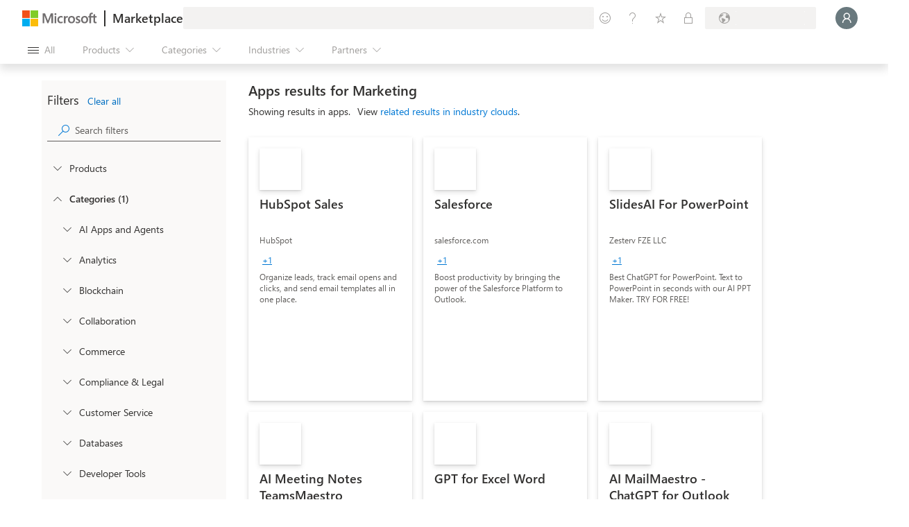

--- FILE ---
content_type: image/svg+xml
request_url: https://marketplace.microsoft.com/staticstorage/20260112.1/assets/icon-powerpoint_0a3bd1309b2ef9d1.svg
body_size: 1158
content:
<svg width="18" height="18" viewBox="0 0 18 18" fill="none" xmlns="http://www.w3.org/2000/svg">
<g clip-path="url(#clip0)">
<path d="M10.0547 1.61719C8.0984 1.62291 6.22388 2.40258 4.84057 3.78589C3.45727 5.16919 2.6776 7.04372 2.67188 9L12.0254 10.9707L10.0547 1.61719Z" fill="#ED6C47"/>
<path d="M10.0547 1.61719C12.011 1.62291 13.8855 2.40258 15.2688 3.78589C16.6521 5.16919 17.4318 7.04372 17.4375 9L13.7461 11.5091L10.0547 9V1.61719Z" fill="#FF8F6B"/>
<path d="M10.0547 16.3828C12.011 16.3771 13.8855 15.5974 15.2688 14.2141C16.6521 12.8308 17.4318 10.9563 17.4375 9H2.67188C2.6776 10.9563 3.45727 12.8308 4.84057 14.2141C6.22388 15.5974 8.0984 16.3771 10.0547 16.3828Z" fill="#D35230"/>
<path opacity="0.1" d="M9.35165 4.25391H4.41501C3.20956 5.67426 2.58952 7.49996 2.68067 9.36065C2.77182 11.2213 3.56733 12.9777 4.90582 14.2734H9.35165C9.53796 14.2729 9.71649 14.1986 9.84824 14.0669C9.97999 13.9351 10.0542 13.7566 10.0548 13.5703V4.95702C10.0542 4.7707 9.97999 4.59218 9.84824 4.46044C9.71649 4.3287 9.53796 4.25445 9.35165 4.25391Z" fill="black"/>
<path opacity="0.2" d="M8.82433 4.78125H4.0109C2.92391 6.32365 2.4733 8.22569 2.75279 10.0918C3.03227 11.9579 4.02034 13.6445 5.5115 14.8008H8.82433C9.01064 14.8002 9.18917 14.726 9.32092 14.5942C9.45267 14.4625 9.52693 14.284 9.52748 14.0976V5.48436C9.52693 5.29805 9.45266 5.11952 9.32092 4.98778C9.18917 4.85604 9.01064 4.78179 8.82433 4.78125Z" fill="black"/>
<path opacity="0.2" d="M8.8243 4.78125H4.01087C3.07457 6.1088 2.60615 7.70994 2.67931 9.33281C2.75247 10.9557 3.36305 12.5082 4.415 13.7461H8.8243C9.01062 13.7455 9.18915 13.6713 9.32089 13.5395C9.45264 13.4078 9.5269 13.2293 9.52745 13.0429V5.48436C9.5269 5.29805 9.45264 5.11952 9.32089 4.98778C9.18914 4.85604 9.01061 4.78179 8.8243 4.78125Z" fill="black"/>
<path opacity="0.2" d="M8.29695 4.78125H4.01087C3.07457 6.1088 2.60615 7.70994 2.67931 9.33281C2.75247 10.9557 3.36305 12.5082 4.415 13.7461H8.29695C8.48327 13.7455 8.6618 13.6713 8.79355 13.5395C8.9253 13.4078 8.99955 13.2293 9.0001 13.0429V5.48436C8.99955 5.29805 8.92529 5.11952 8.79355 4.98778C8.6618 4.85604 8.48327 4.78179 8.29695 4.78125Z" fill="black"/>
<path d="M1.26562 4.78125H8.29689C8.48337 4.78125 8.66221 4.85534 8.79406 4.9872C8.92592 5.11906 9 5.2979 9 5.48438V12.5156C9 12.7021 8.92593 12.8809 8.79407 13.0128C8.66221 13.1447 8.48337 13.2187 8.29689 13.2188H1.26563C1.07915 13.2188 0.900304 13.1447 0.768442 13.0128C0.636579 12.8809 0.5625 12.7021 0.5625 12.5156V5.48437C0.5625 5.29789 0.636579 5.11905 0.76844 4.98719C0.900301 4.85533 1.07914 4.78125 1.26562 4.78125Z" fill="#C43E1C"/>
<path d="M4.77993 6.36336C5.29917 6.32842 5.81397 6.47887 6.23268 6.78792C6.40442 6.9412 6.53905 7.13154 6.62635 7.34453C6.71366 7.55753 6.75137 7.78759 6.73662 8.01731C6.74236 8.31541 6.65528 8.60792 6.48742 8.85434C6.31644 9.12694 6.07027 9.34428 5.77858 9.48017C5.44522 9.63484 5.08089 9.71122 4.71348 9.70346H3.7056V11.6368H2.67188V6.36336H4.77993ZM3.7056 8.83301H4.59534C4.87729 8.85359 5.15702 8.77022 5.3817 8.59864C5.47101 8.54122 5.54295 8.46052 5.58979 8.36524C5.63663 8.26996 5.65659 8.16371 5.64752 8.05793C5.64752 7.47461 5.30787 7.18295 4.62856 7.18295H3.7056V8.83301Z" fill="#F9F7F7"/>
</g>
<defs>
<clipPath id="clip0">
<rect width="16.875" height="16.875" fill="white" transform="translate(0.5625 0.5625)"/>
</clipPath>
</defs>
</svg>


--- FILE ---
content_type: image/svg+xml
request_url: https://marketplace.microsoft.com/staticstorage/20260112.1/assets/icon-project_e058634169f66fcf.svg
body_size: 470
content:
<svg width="18" height="18" viewBox="0 0 18 18" fill="none" xmlns="http://www.w3.org/2000/svg">
<path d="M11.7984 6.9002L7.73844 9.3502L3.39844 6.9002V3.2602C3.39844 2.9102 3.67844 2.7002 3.95844 2.7002H11.1684C11.5184 2.7002 11.7284 2.9802 11.7284 3.2602V6.9002H11.7984Z" fill="#33C481"/>
<path d="M13.8984 11.1004L9.69844 13.4804L3.95844 11.1004C3.60844 11.1004 3.39844 10.8204 3.39844 10.5404V6.90039H13.3384C13.6884 6.90039 13.8984 7.18039 13.8984 7.46039V11.1004Z" fill="#21A366"/>
<path d="M6.19922 11.1001H15.4392C15.7892 11.1001 15.9992 11.3801 15.9992 11.6601V14.6701C15.9992 15.0201 15.7192 15.2301 15.4392 15.2301H6.75922C6.40922 15.2301 6.19922 14.9501 6.19922 14.6701V11.1001Z" fill="#185C37"/>
<path opacity="0.5" d="M10.2584 13.9C10.6784 13.9 11.0984 13.48 11.0984 13.06V6.2C11.0984 5.85 10.8184 5.5 10.3984 5.5H3.39844V6.9V11.1H6.19844V13.9H10.2584Z" fill="black"/>
<path opacity="0.1" d="M10.2584 13.9C10.6784 13.9 11.0984 13.48 11.0984 13.06V6.2C11.0984 5.85 10.8184 5.5 10.3984 5.5H3.39844V6.9V11.1H6.19844V13.9H10.2584Z" fill="black"/>
<path d="M9.7 13.1998H2.7C2.35 13.1998 2 12.9198 2 12.4998V5.4998C2 5.0798 2.35 4.7998 2.7 4.7998H9.7C10.12 4.7998 10.4 5.1498 10.4 5.4998V12.4998C10.4 12.9198 10.12 13.1998 9.7 13.1998Z" fill="#107C41"/>
<path d="M6.26828 6.47998C6.89828 6.47998 7.31828 6.61998 7.66828 6.89998C8.01828 7.17998 8.15828 7.52998 8.15828 8.08998C8.15828 8.43998 8.08828 8.85998 7.94828 9.13998C7.80828 9.41998 7.52828 9.62998 7.24828 9.76998C6.96828 9.90998 6.61828 9.97998 6.19828 9.97998H5.21828V11.66H4.23828V6.54998V6.47998H6.26828ZM5.21828 8.99998H6.05828C6.40828 8.99998 6.61828 8.92998 6.82828 8.78998C6.96828 8.64998 7.10828 8.36998 7.10828 8.08998C7.10828 7.52998 6.75828 7.24998 6.12828 7.24998H5.21828V8.99998Z" fill="white"/>
</svg>
